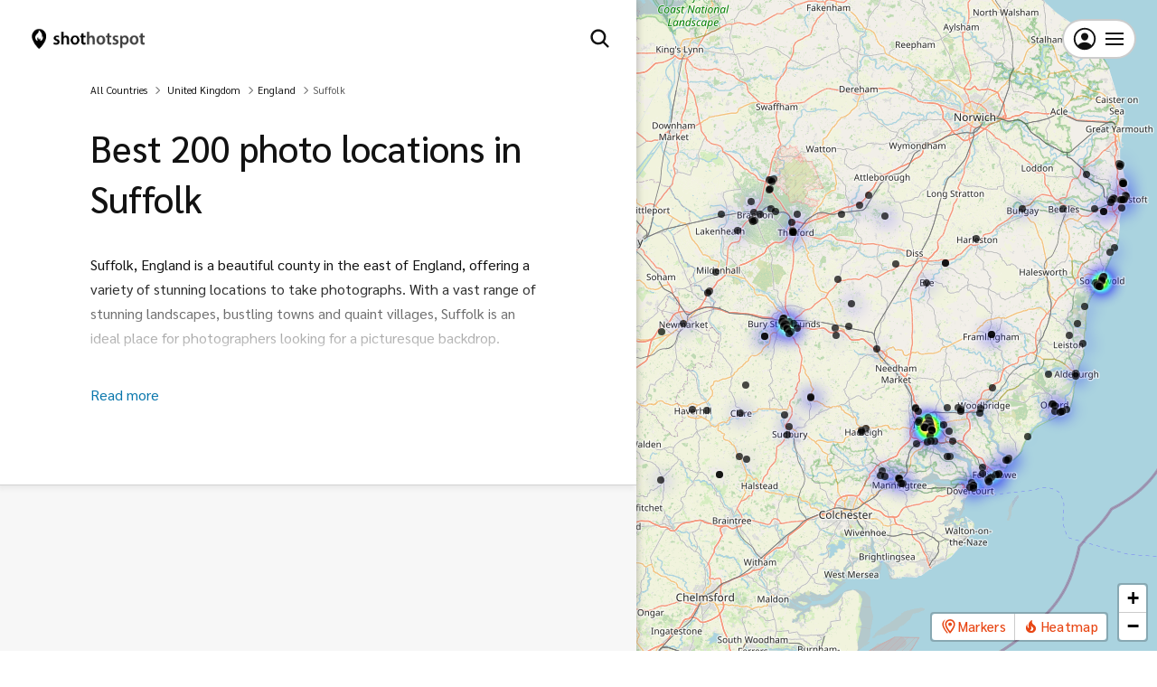

--- FILE ---
content_type: text/html; charset=utf-8
request_url: https://www.google.com/recaptcha/api2/aframe
body_size: 264
content:
<!DOCTYPE HTML><html><head><meta http-equiv="content-type" content="text/html; charset=UTF-8"></head><body><script nonce="YgbMoEee5eMU6mccczngNA">/** Anti-fraud and anti-abuse applications only. See google.com/recaptcha */ try{var clients={'sodar':'https://pagead2.googlesyndication.com/pagead/sodar?'};window.addEventListener("message",function(a){try{if(a.source===window.parent){var b=JSON.parse(a.data);var c=clients[b['id']];if(c){var d=document.createElement('img');d.src=c+b['params']+'&rc='+(localStorage.getItem("rc::a")?sessionStorage.getItem("rc::b"):"");window.document.body.appendChild(d);sessionStorage.setItem("rc::e",parseInt(sessionStorage.getItem("rc::e")||0)+1);localStorage.setItem("rc::h",'1769069872720');}}}catch(b){}});window.parent.postMessage("_grecaptcha_ready", "*");}catch(b){}</script></body></html>

--- FILE ---
content_type: text/css
request_url: https://www.shothotspot.com/assets/css/components/map-aside.min.css?v=2
body_size: 1078
content:
.component-map-aside{transition:margin-top .4s;background-color:#fff}@media (min-width:768px){.component-map-aside{margin-top:0!important;width:var(--map-width);background-color:#fff;position:relative;z-index:6}.component-map-aside.-with-search{box-shadow:1px 0 8px 0 hsla(0,0%,51%,.5)}}.component-map-aside .component-hotspot-cards{min-height:calc(100vh - var(--nav-height) - var(--map-height) - 100px);flex-direction:column}@media (min-width:768px){.component-map-aside .component-hotspot-cards{min-height:100vh}}.component-map-aside .component-hotspot-cards .disclaimer-outer{background-color:#fff;border-top:1px solid #d1d1d1}.component-map-aside .component-hotspot-cards .results-header{line-height:1.4em;font-size:calc(26px + 14 * ((100vw - 420px) / 480));margin:0 0 .5em;display:inline-block;width:100%;font-weight:500}@media screen and (max-width:420px){.component-map-aside .component-hotspot-cards .results-header{font-size:26px}}@media screen and (min-width:900px){.component-map-aside .component-hotspot-cards .results-header{font-size:40px}}@media (min-width:768px){.component-map-aside .component-hotspot-cards .results-header{margin:.25em 0 .5em;padding-bottom:.3em;display:block}}.component-map-aside .component-hotspot-cards .results-header:last-child{margin-bottom:0;padding-bottom:0}.component-map-aside .component-hotspot-cards .results-pills{margin-bottom:1em}@media (min-width:768px){.component-map-aside .component-hotspot-cards .results-pills{margin-bottom:2em}}.component-map-aside .component-hotspot-cards .results-pills .button{margin:6px 3px}.component-map-aside .component-hotspot-cards .component-slider{padding-left:var(--gap);padding-right:var(--gap)}.map-filter-bar{position:absolute;top:0;left:0;z-index:6;display:flex;align-items:center;justify-content:flex-end;pointer-events:none}@media (min-width:768px){.map-filter-bar{position:fixed;transition:transform .6s cubic-bezier(.5,.03,.5,1);will-change:transform;width:var(--map-width)}}.map-filter-bar.-top{position:static;pointer-events:auto;border-bottom:1px solid #d1d1d1;justify-content:flex-start}@media (max-width:767px){.page-sidemap .map-filter-bar.-top{padding-left:25px;padding-right:25px}}@media (min-width:768px){.map-filter-bar.-top{display:none}}.map-filter-bar.-filter{right:74px;left:auto}@media (min-width:768px){.map-filter-bar.-filter{left:0;right:auto}}.map-filter-bar.-bottom{position:sticky;width:100%;background-color:#fff;z-index:3;border-bottom:1px solid #d1d1d1;pointer-events:auto;backdrop-filter:blur(12px);background-color:hsla(0,0%,100%,.9);justify-content:space-between}@media (min-width:768px){.map-filter-bar.-bottom{box-shadow:-2px 4px 5px 0 rgba(90,90,90,.08)}}.map-filter-button{width:32px;height:32px;display:flex;align-items:center;justify-content:center;position:relative;pointer-events:auto;right:15px;border-radius:50%}.-with-filters .map-filter-button:before{content:"";display:inline-block;height:6px;width:6px;position:absolute;background-color:#e84715;border-radius:50%;top:5px;right:9px;border:1px solid #fff}@media (max-width:767px){.map-filter-button{right:15px}.map-filter-button.-dots{right:16px}}@media (min-width:768px){.map-filter-button{right:25px}}.map-filter-button .component-icon.-type-search{margin-right:0}.map-filter-button .component-icon.-type-search svg{height:25px;width:25px}.hotspot-search-results{background-color:#f7f7f7;padding:var(--nav-padding-x);display:grid;gap:var(--nav-padding-x);grid-template-columns:100%;padding-top:calc(var(--hotspots-ad-height, 0px) + var(--nav-padding-x))}@media (min-width:992px){.hotspot-search-results{grid-template-columns:calc(50% - var(--nav-padding-x) / 2) calc(50% - var(--nav-padding-x) / 2)}}.hotspot-search-results.-empty{grid-template-columns:100%}.component-search-head{position:relative;transition:max-height .2s,padding .3s;max-height:90000px;z-index:4}.component-search-head.-hidden{max-height:0!important;overflow:hidden;padding-top:0;padding-bottom:0}@media (max-width:767px){.component-search-head{padding-top:30px;border:1px solid #ddd;padding-bottom:var(--nav-padding-x)}}@media (min-width:768px){.component-search-head:before{content:"";position:absolute;left:0;bottom:calc(var(--nav-height) * -1);background-color:#fff;right:0;height:var(--nav-height);z-index:3}}.search-box{position:relative;margin-right:9px;border:1px solid #ddd;box-shadow:0 1px 2px rgba(0,0,0,.08),0 4px 12px rgba(0,0,0,.05);border-radius:25px;height:44px;font-size:.9em;background-color:#fff}.search-box i{position:absolute;margin-right:0;left:22px;margin-top:1px}.search-box svg{fill:#fff}.search-box .input{height:40px;border-radius:25px;outline:none;border:0;font-weight:500;background:transparent;padding:0 0 0 50px;position:relative;top:-1px;white-space:nowrap;overflow:hidden;margin-right:50px;width:calc(100vw - 200px)}.search-box .input:after{content:"";height:100%;background:linear-gradient(90deg,transparent,#fff);position:absolute;right:0;width:40px}@media (min-width:768px){.search-box{margin-right:13px;width:310px}}@media (min-width:992px){.search-box{margin-right:13px;width:360px}}.search-box__hole{width:45px}.search-excerpt{position:relative;max-height:8em;overflow:hidden;transition:max-height 1s}.search-excerpt:before{content:"";width:100%;height:100%;position:absolute;left:0;top:0;pointer-events:none;background:linear-gradient(transparent 30px,#fff);transition:opacity 1s}.search-excerpt.-in{max-height:2000px}.search-excerpt.-in+.link{display:none}.search-excerpt.-in:before{opacity:0}.search-excerpt p:first-child{margin-top:0}.search-pagination{text-align:center;background-color:#f7f7f7}